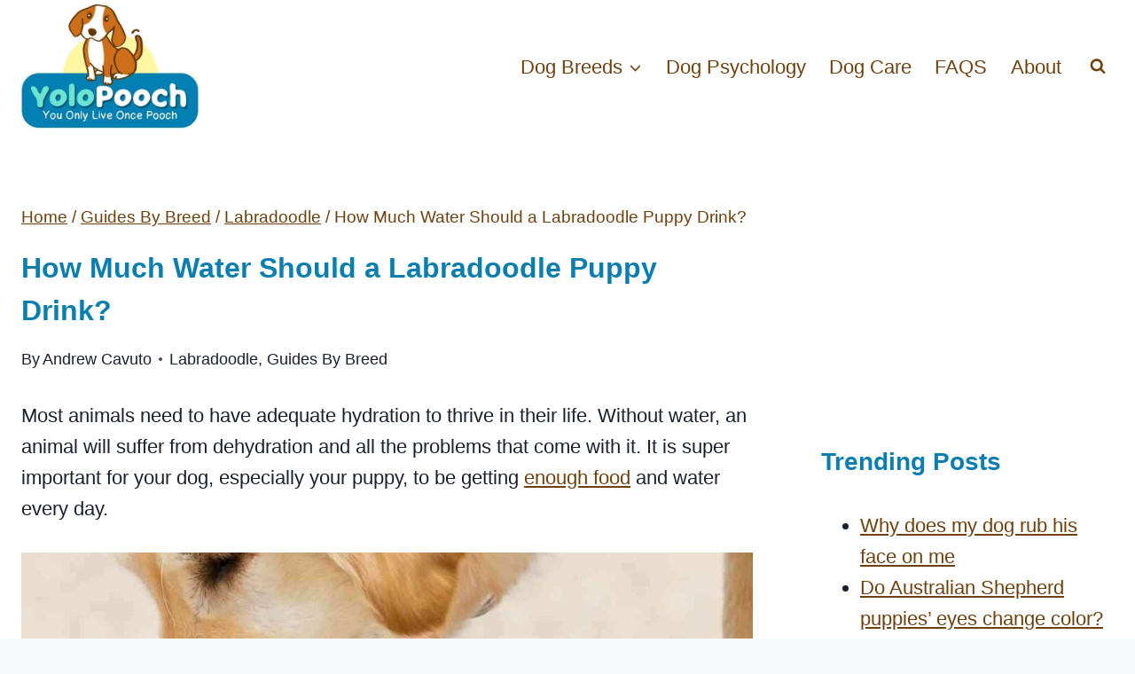

--- FILE ---
content_type: text/plain; charset=utf-8
request_url: https://ads.adthrive.com/http-api/cv2
body_size: 4216
content:
{"om":["06a3aa57-93df-458b-91eb-65474a35b113","095a1aba-9cbe-4bdc-be96-42456350cdee","0p5m22mv","0pycs8g7","1","1011_302_56982256","1028_8728253","10338833","110_583652883178231326","11142692","11509227","11648495","11769254","11769257","11837166","1185:1610326628","11896988","11964869","12010080","12010084","12010088","12168663","12169108","12169133","12171239","12174278","124843_10","124844_23","124848_8","124853_8","12850756","1453468","1610326628","16x7UEIxQu8","1787ad87-fafc-4578-aab6-6ed20f1f81dc","17_23391278","17_24632115","17_24766968","17_24767213","17_24794123","17_24794140","1819l5qo","1829819l5qo","1832l91i","1891/84806","1891/84813","1891/84814","1d8f702a-0f6a-4a7f-8345-30ef5d4a95aa","1ktgrre1","1zjn1epv","202430_200_EAAYACogfp82etiOdza92P7KkqCzDPazG1s0NmTQfyLljZ.q7ScyBDr2wK8_","202430_200_EAAYACogrPcXlVDpv4mCpFHbtASH4.EGy-m7zq791oD26KFcrCUyBCeqWqs_","206_492063","206_522709","206_522710","206_538953","2132:45327624","2132:45327625","2132:45327631","2132:45868995","2132:45999649","2132:46039087","2132:46039090","2132:46039891","2132:46039903","2132:46039955","2149:12156461","2149:12168663","2249:650628516","2307:1819l5qo","2307:2xe5185b","2307:644qbcd7","2307:794di3me","2307:7fmk89yf","2307:7yj1wi4i","2307:7yz8chnz","2307:8roqy91q","2307:ahnxpq60","2307:axihqhfq","2307:c1hsjx06","2307:dsugp5th","2307:e1an7fls","2307:kl6f4xmt","2307:mne39gsk","2307:o0qyxun9","2307:of8dd9pr","2307:plth4l1a","2307:q9plh3qd","2307:revf1erj","2307:uivzqpih","2307:w1ws81sy","2307:wrcm5qch","2307:x5dl9hzy","2307:zbtz7ea1","23786257","23786440","2409_25495_176_CR52092921","2409_25495_176_CR52092923","2409_25495_176_CR52092954","2409_25495_176_CR52092956","2409_25495_176_CR52092957","2409_25495_176_CR52092959","2409_25495_176_CR52150651","2409_25495_176_CR52153848","2409_25495_176_CR52178316","2409_25495_176_CR52178317","2409_25495_176_CR52186411","2409_25495_176_CR52188001","2409_25495_176_CR52236264","2409_25495_176_CR52236274","24694792","2543590f-d193-4bfb-a8f6-63a248589469","25_53v6aquw","262592","262801","262805","262808","2662_200562_8172724","2662_200562_8182931","2662_200562_8182952","2676:85702145","2676:86082782","2760:176_CR52150651","2794469f-a146-4337-8185-08e2822c9919","28925636","28933536","29402249","29414696","29414711","29_605367467","2pu0gomp","2xe5185b","2xhes7df","308_125203_18","308_125204_13","33144395","33605516","33605623","33627470","34182009","3490:CR52223939","3646_185414_T26335189","3646_185414_T26469802","3658_15078_revf1erj","3658_155735_plth4l1a","3658_18008_ahnxpq60","3658_19243_hgrz3ggo","3658_586863_axihqhfq","3745kao5","381513943572","3822:24417995","3LMBEkP-wis","3aptpnuj","3bbf5754-9078-4f4b-b1d4-fc2d4bd793d3","409_216386","409_216406","409_216416","409_225977","409_225978","409_225987","409_225988","409_225992","409_226316","409_226324","409_226334","409_226342","409_228055","409_230738","43919974","43919985","439246469228","44023623","44629254","45573264","458901553568","47192068","473e8ed0-204b-44e1-8e4b-600a45c8cb5b","47869802","481703827","485027845327","48575963","48579735","48629971","48700636","487951","4941618","4947806","4972638","4972640","4bbe8d47-a262-4ee2-984a-6b7decc045cc","4dd7a813-d9a3-4798-8ee2-59a75b07c3a1","4f8952b6-cbd3-41c3-9116-070b5dd11ee7","4fk9nxse","50479792","50923117","51372434","522567","53v6aquw","5510:1nswb35c","5510:94sfd9g5","5510:ahnxpq60","5510:g53t89bp","55726194","557_409_216586","557_409_220139","557_409_223589","557_409_228055","557_409_228064","557_409_228349","557_409_235268","558_93_ahnxpq60","55961708","55961723","58065778-e58a-4a0e-9258-f56c07aa8cbe","583652883178231326","58744167","5956eb31-9e47-4ae3-98a2-84b0f36ae982","59873208","59873223","59873224","5ae865d1-f4ac-49a4-96d4-7c44ef7a52cc","60157548","60168597","60708782","61213159","6126563651","61417942","61435346","61444196","61524915","618576351","618876699","618980679","619089559","61916211","61916223","61916225","61916229","61932920","61932925","61932933","61932957","6226505239","6226527043","6226527055","6250_66552_1078081054","6250_66552_1112688573","62657750","627309156","627309159","628015148","628086965","628153053","628153170","628153173","628222860","628223277","628360579","628360582","628444433","628456313","628622163","628683371","628687043","628687157","628687460","628687463","628841673","629007394","629168010","629168565","629234167","62973615","630137823","630928655","63100589","63117005","63123386","6365_61796_784844652399","6365_61796_784880263591","6365_61796_784880274628","6365_61796_784880275657","6365_61796_785326944429","6365_61796_785326944648","6365_61796_791179315429","6547_67916_BOIW0InggxgXuGjP6oZ0","659216891404","659713728691","663293761","673375558002","690_99485_1610326628","690_99485_1610326728","695879875","697189927","697876985","697876986","697877001","6ejtrnf9","6zt4aowl","700109399","702397981","702423494","705115523","705415296","707162816","707166651","720334044392","7354_138543_79515116","7354_138543_85444747","74243_74_18268025","74243_74_18268035","74243_74_18298317","74243_74_18298319","74243_74_18364017","74243_74_18364062","74243_74_18364087","74243_74_18364134","74243_74_18364251","74wv3qdx","75ca49fb-915b-49b5-bddb-dc670986a80c","7732580","786021178992","794di3me","79515090","7969_149355_42375961","7969_149355_45327631","7de85cf7-a568-4005-a05c-2546cb6f9424","7fmk89yf","7yz8chnz","8098e970-8b91-441d-83d4-cf0ec276b05d","8152859","8152879","8172728","8172731","8172732","8193073","8193076","8193078","82133858","83464477","85542069-5be9-44b6-bb97-9a794ae7aa83","85702145","86509222","86698143","86925905","86925928","86925930","86925931","86925934","86925935","86925937","87329666-b84a-402a-a3fd-3f3a25384bc5","8754588","8baf0692-f06a-4d3b-8b83-cfc606ab3846","9046626","9057/0328842c8f1d017570ede5c97267f40d","9057/0da634e56b4dee1eb149a27fcef83898","9057/1ed2e1a3f7522e9d5b4d247b57ab0c7c","9057/211d1f0fa71d1a58cabee51f2180e38f","90_12491645","90_12491667","90_12491687","9309343","94sfd9g5","965gfa0s","97_8193073","97_8193078","989d938b-6254-4a3b-98cf-0e2115af7624","9a209887-54ae-4175-af95-150593321c4a","9q193nw6","a3ts2hcp","a7wye4jw","ad6783io","af9kspoi","ahnxpq60","ascierwp","ax298ihqhfq","axihqhfq","b8825eb0-f62b-4c03-a03b-7f11926f2b41","c25t9p0u","c696bf54-ce89-4fe4-a5fe-74169b897dc8","c7z0h277","cd29adc4-35f3-40ad-b9aa-ee1e0d41055b","cfwukyum","cr-97pzzgzrubqk","cr-9cqtwg3qverhwz","cr-Bitc7n_p9iw__vat__49i_k_6v6_h_jce2vj5h_yApYgdjrj","cr-a9s2xe8tubwj","cr-a9s2xfzvubwj","cr-aaqt0j7wubwj","cr-aaqt0k1vubwj","cr-aav22g0subwj","cr-aav22g3tubwj","cr-aavwye1qubwj","cr-aaw20e1rubwj","cr-aaw20e1wubwj","cr-aaw20e2wubwj","cr-aaw20e3pubwj","cr-aawz3f0wubwj","cr-aawz3f2tubwj","cr-flbd4mx4ubwe","cr-g7ywwk2qvft","cr223-e8r0zf8qxeu","d6a634de-6164-4ba6-a67f-024fec3ff253","db783a55-9603-4357-85f4-831dd05fa0cb","dsugp5th","e9qxwwf1","eabb19de-4ad4-40ef-a78b-40126a2d1f7d","eal0nev6","echvksei","efa206b8-7bc2-4156-8167-8bdb3bbc5066","enu91vr1","f8e4ig0n","fleb9ndb","g3zy56n3","g53t89bp","g80wmwcu","g9z79oc7","ge4kwk32","h0zwvskc","hxxrc6st","i90isgt0","ipv3g3eh","iqdsx7qh","iy6hsneq","j728o85b","k2xfz54q","kl6f4xmt","knoebx5v","l45j4icj","l4p5cwls","ldnbhfjl","ll77hviy","lxlnailk","mkqvbkki","mne39gsk","muvxy961","n8w0plts","ns92t3ad","nx53afwv","o4jf439x","o79rfir1","of8dd9pr","oj70mowv","pkydekxi","pl298th4l1a","plth4l1a","pzgd3hum","qrq3651p","rnvjtx7r","t58xxlzd","t7d69r6a","tzngt86j","u3i8n6ef","u8px4ucu","uivzqpih","ut42112berk8n","v705kko8","vdcb5d4i","w1ws81sy","w3ez2pdd","wrcm5qch","wvuhrb6o","x61c6oxa","xjtl1v34","xncaqh7c","y141rtv6","y51tr986","ygwxiaon","zep75yl2","zfexqyi5","7979132","7979135"],"pmp":[],"adomains":["123notices.com","1md.org","about.bugmd.com","acelauncher.com","adameve.com","akusoli.com","allyspin.com","askanexpertonline.com","atomapplications.com","bassbet.com","betsson.gr","biz-zone.co","bizreach.jp","braverx.com","bubbleroom.se","bugmd.com","buydrcleanspray.com","byrna.com","capitaloneshopping.com","clarifion.com","combatironapparel.com","controlcase.com","convertwithwave.com","cotosen.com","countingmypennies.com","cratedb.com","croisieurope.be","cs.money","dallasnews.com","definition.org","derila-ergo.com","dhgate.com","dhs.gov","displate.com","easyprint.app","easyrecipefinder.co","fabpop.net","familynow.club","fla-keys.com","folkaly.com","g123.jp","gameswaka.com","getbugmd.com","getconsumerchoice.com","getcubbie.com","gowavebrowser.co","gowdr.com","gransino.com","grosvenorcasinos.com","guard.io","hero-wars.com","holts.com","instantbuzz.net","itsmanual.com","jackpotcitycasino.com","justanswer.com","justanswer.es","la-date.com","lightinthebox.com","liverrenew.com","local.com","lovehoney.com","lulutox.com","lymphsystemsupport.com","manualsdirectory.org","meccabingo.com","medimops.de","mensdrivingforce.com","millioner.com","miniretornaveis.com","mobiplus.me","myiq.com","national-lottery.co.uk","naturalhealthreports.net","nbliver360.com","nikke-global.com","nordicspirit.co.uk","nuubu.com","onlinemanualspdf.co","original-play.com","outliermodel.com","paperela.com","paradisestays.site","parasiterelief.com","peta.org","photoshelter.com","plannedparenthood.org","playvod-za.com","printeasilyapp.com","printwithwave.com","profitor.com","quicklearnx.com","quickrecipehub.com","rakuten-sec.co.jp","rangeusa.com","refinancegold.com","robocat.com","royalcaribbean.com","saba.com.mx","shift.com","simple.life","spinbara.com","systeme.io","taboola.com","tackenberg.de","temu.com","tenfactorialrocks.com","theoceanac.com","topaipick.com","totaladblock.com","usconcealedcarry.com","vagisil.com","vegashero.com","vegogarden.com","veryfast.io","viewmanuals.com","viewrecipe.net","votervoice.net","vuse.com","wavebrowser.co","wavebrowserpro.com","weareplannedparenthood.org","xiaflex.com","yourchamilia.com"]}